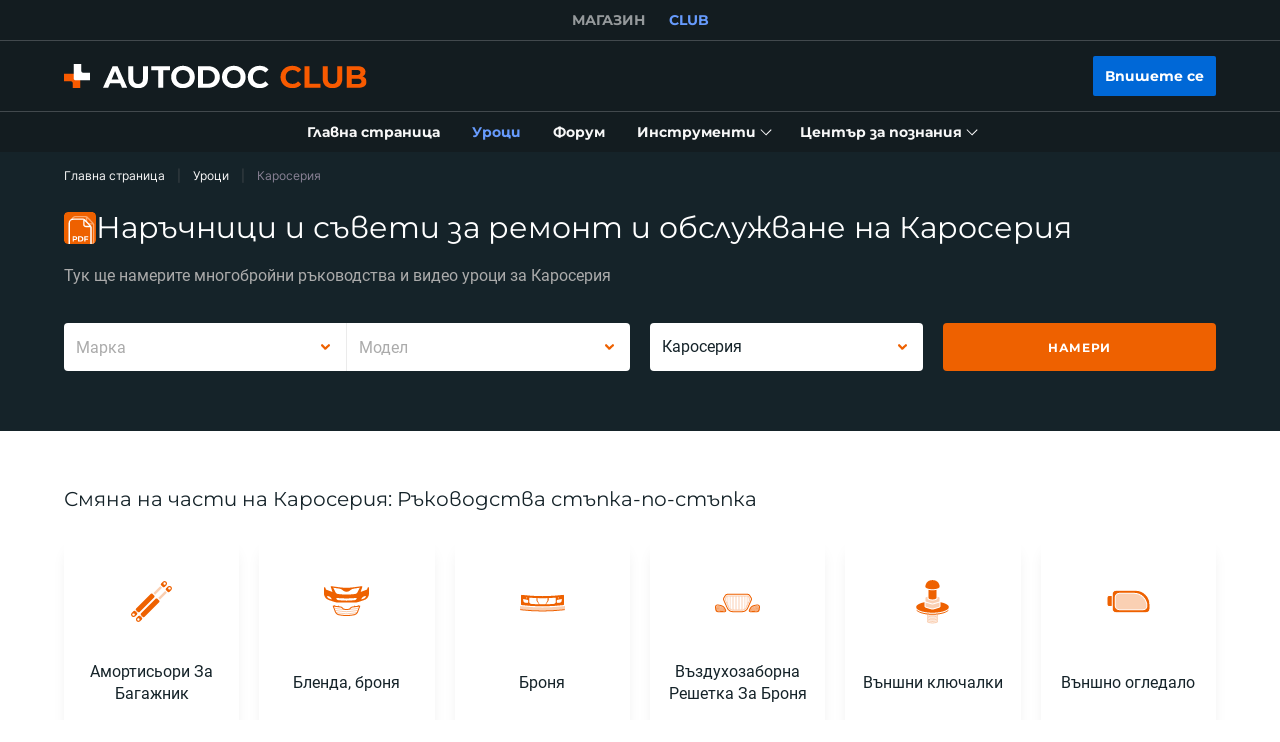

--- FILE ---
content_type: application/javascript; charset=UTF-8
request_url: https://club.autodoc.bg/_nuxt/26.c6dacfb.js
body_size: 1385
content:
(window.webpackJsonp=window.webpackJsonp||[]).push([[26,16],{346:function(t,e,o){"use strict";o.d(e,"a",function(){return n}),o.d(e,"b",function(){return r});var n={VideoInstruction:{componentName:"VideoInstruction",displayCondition:"showVideo",props:{items:"videoList",isList:"isDataVisibilityList",iterateItemToken:"iterateVideoItemToken",iterationStep:"iterationVideoStep",iterationIsLimited:"iterationVideoIsLimited",iterationIsLimitedOn:"iterationVideoIsLimitedOn",softError:"softError",adjacentManuals:"adjacentManuals",searchValue:"searchValue"},events:{loadMore:{name:"onClickLoadMore",params:{type:"video-instruction",callback:"callback"}},collapseItems:{name:"onClickCollapseItems",params:{type:"video-instruction",callback:"callback"}}}},VideoInstructionAdditional:{componentName:"VideoInstruction",displayCondition:"isVideoOptionsListAdditional",props:{items:"additionalVideoList",isList:"isDataVisibilityList",iterateItemToken:"iterateVideoItemToken",iterationStep:"iterationVideoStep",iterationIsLimited:"iterationVideoIsLimited",iterationIsLimitedOn:"iterationVideoIsLimitedOn",isAdditional:!0,softError:"softError",searchValue:"searchValue",headerConfig:"videoOptions.headerConfig"},events:{}},PdfInstruction:{componentName:"PdfInstruction",displayCondition:"isPdfOptionsListVisible",props:{items:"pdfOptionsList",isList:"isDataVisibilityList",imageTokenIterator:"pdfImageTokenIterator",iconTokenIterator:"pdfIconTokenIterator",pdfLoadAll:"pdfLoadAll",pdfLoadLimit:"pdfLoadLimit",pdfLoadLinks:"pdfLoadLinks",pdfLoadAllHidden:"pdfLoadAllHidden",pdfLoadAllHiddenLimit:"pdfLoadAllHiddenLimit",softError:"softError",adjacentManuals:"isAdjacentPdfManuals",isAdditional:"isPdfOptionsListAdditional",searchValue:"searchValue",formData:"formData",headerConfig:"pdfOptions.headerConfig"},events:{loadMore:{name:"onClickLoadMore",params:{type:"pdf-instruction",callback:"callback"}},collapseItems:{name:"onClickCollapseItems",params:{type:"pdf-instruction",callback:"callback"}}}},NoInstructionForm:{componentName:"NoInstructionForm",displayCondition:"showNoInstructionForm",props:{formData:"formData",isOnTop:"isNoInstructionFormOnTop",hasInitData:"hasInitData",isAdditional:"hasAdditionalPdf",onlyUniversalVideo:"hasOnlyUniversalVideo",universalVideo:"universalVideo",universalManual:"universalManual"},events:{}},SectionShopBanner:{componentName:"SectionShopBanner",displayCondition:"showShopBanner",props:{shopLink:"shopLink",hasManuals:"hasInitPdfManuals"},events:{}},UniversalInstructions:{componentName:"UniversalInstructions",displayCondition:!0,props:{videoManuals:"universalVideoManuals",pdfManuals:"universalPdfManuals",isList:"isDataVisibilityList"},events:{}},LifehacksList:{componentName:"LifehacksList",displayCondition:!0,props:{lifehacks:"lifehacks",isDataVisibilityList:!1,tokens:"tokens.lifehacks",iterateItemToken:!0,iterationStep:4,headerConfig:"videoOptions.headerConfig"},events:{}},SectionForum:{componentName:"SectionForum",displayCondition:!0,props:{hasInitData:"hasInitData",formData:"formData",link:"forumLink"},events:{}},SectionDisposalRulesBanner:{componentName:"SectionDisposalRulesBanner",displayCondition:!0,props:{categoryData:"disposalCategoryData"},events:{}}},r={VideoInstructionMultiply:{componentName:"VideoInstructionMultiply",displayCondition:"showVideo",props:{titleTag:"videoTitleTag",categoriesVideo:"categoriesVideo",isShowSimilarTag:"isShowSimilarTag",isDataVisibilityList:"isDataVisibilityList",searchValue:"searchValue"},events:{loadMore:{name:"onClickLoadMore"},collapseItems:{name:"onClickCollapseItems"}}},VideoInstruction:{componentName:"VideoInstruction",displayCondition:"showAdditionalVideo",props:{class:"listClassList",items:"additionalVideoList",isList:"isDataVisibilityList",titleTag:"videoTitleTag",iterateItemToken:!0,iterationStep:10,isAdditional:!0,isShowSimilarTag:"isShowSimilarTag",softError:"softError",searchValue:"searchValue"},events:{}},PdfInstructionMultiply:{componentName:"PdfInstructionMultiply",displayCondition:"showPdf",props:{titleTag:"pdfTitleTag",categoriesPdf:"categoriesPdf",isShowSimilarRag:"isShowSimilarTag","is-data-visibility-list":"isDataVisibilityList",searchValue:"searchValue",formData:"formData"},events:{loadMore:{name:"onClickLoadMore"},collapseItems:{name:"onClickCollapseItems"}}},PdfInstruction:{componentName:"PdfInstruction",displayCondition:"showAdditionalPdf",props:{class:"listClassList",items:"additionalPdfList",isList:"isDataVisibilityList",titleTag:"pdfTitleTag",imageTokenIterator:{step:10},isAdditional:!0,isShowSimilarTag:"isShowSimilarTag",softError:"softError",searchValue:"searchValue",formData:"formData"},events:{}},NoInstructionForm:{componentName:"NoInstructionForm",displayCondition:"showNoInstructionForm",props:{formData:"formData",isOnTop:"isNoInstructionFormOnTop",hasInitData:"hasInitData",isAdditional:"hasAdditionalPdf"},events:{}}}},347:function(t,e,o){"use strict";o(6),o(5),o(7),o(8);var n=o(58),r=o(15),l=o(3),d=(o(4),o(160),o(20),o(18),o(16),o(53),o(21),["callback"]);function c(t,e){var o=Object.keys(t);if(Object.getOwnPropertySymbols){var n=Object.getOwnPropertySymbols(t);e&&(n=n.filter(function(e){return Object.getOwnPropertyDescriptor(t,e).enumerable})),o.push.apply(o,n)}return o}function m(t){for(var e=1;e<arguments.length;e++){var o=null!=arguments[e]?arguments[e]:{};e%2?c(Object(o),!0).forEach(function(e){Object(l.a)(t,e,o[e])}):Object.getOwnPropertyDescriptors?Object.defineProperties(t,Object.getOwnPropertyDescriptors(o)):c(Object(o)).forEach(function(e){Object.defineProperty(t,e,Object.getOwnPropertyDescriptor(o,e))})}return t}e.a={data:function(){return{componentsConfig:{}}},computed:{componentsListData:function(){return console.warn('[MixinManualsComponentsList.js] Property "componentsListData" not implement!'),{}},componentsList:function(){var t=this;return Object.keys(this.componentsListData).reduce(function(e,component){var o=t.componentsConfig[component],n=o.componentName,r=o.displayCondition,l=o.props,d=o.events,c={};return"VideoInstruction"===n&&(c=m({},t.videoOptions)),"PdfInstruction"===n&&(c=m({},t.pdfOptions)),e[component]=m(m({},t.componentsConfig[component]),{},{displayCondition:t.getManualsDisplayCondition(r),props:m(m({},c),t.getManualsProps(l)),events:t.getManualsEvents(d)}),e},{})}},methods:{getManualsDisplayCondition:function(t){return"boolean"==typeof t?Boolean(t):this[t]},getManualsProps:function(t){for(var e={},o=0,l=Object.entries(t);o<l.length;o++){var d=Object(r.a)(l[o],2),c=d[0],m=d[1];switch(Object(n.a)(m)){case"boolean":e[c]=Boolean(m);break;case"number":e[c]=Number(m);break;case"object":e[c]=this[m];break;default:if(m.includes(".")){var f=m.split(".");e[c]=this[f[0]][f[1]]}else e[c]=this[m]}}return e},getManualsEvents:function(t){for(var e=this,o={},c=function(){var t=Object(r.a)(h[f],2),c=t[0],L=t[1],I=L.name,y=L.params;if(y&&"object"===Object(n.a)(y)){var v=y.callback,V=function(t,e){if(null==t)return{};var o,n,i=function(t,e){if(null==t)return{};var o={};for(var n in t)if({}.hasOwnProperty.call(t,n)){if(-1!==e.indexOf(n))continue;o[n]=t[n]}return o}(t,e);if(Object.getOwnPropertySymbols){var r=Object.getOwnPropertySymbols(t);for(n=0;n<r.length;n++)o=r[n],-1===e.indexOf(o)&&{}.propertyIsEnumerable.call(t,o)&&(i[o]=t[o])}return i}(y,d);o[c]="string"==typeof v?function(t){var o=m(m({},V),{},Object(l.a)({},v,t));e[I](o)}:e[I].bind(e,y)}else o[c]=y?e[I].bind(e,y):e[I].bind(e)},f=0,h=Object.entries(t);f<h.length;f++)c();return o}}}}}]);

--- FILE ---
content_type: image/svg+xml
request_url: https://cdn.club.autodoc.de/categories/11798.svg
body_size: 1607
content:
<svg width="48" height="48" viewBox="0 0 48 48" fill="none" xmlns="http://www.w3.org/2000/svg">
<rect width="48" height="48" fill="white"/>
<path fill-rule="evenodd" clip-rule="evenodd" d="M21.0405 9.4737C21.7605 8.86887 21.3238 7.71738 20.3853 7.77609C17.1453 7.97876 13.9181 8.45417 10.7385 9.20233C10.0545 9.36327 9.53201 9.91607 9.40989 10.6081L8.91736 13.3991C8.64625 14.9354 8.43453 16.4794 8.2822 18.0279C8.19624 18.9018 9.20712 19.4151 9.87943 18.8502L21.0405 9.4737ZM8.52158 27.8503C8.27699 28.0558 8.14475 28.3658 8.16928 28.6843C8.17877 28.8075 8.18863 28.9307 8.19887 29.0538C8.26494 29.8485 9.19682 30.2221 9.8074 29.7092L33.2206 10.0396C33.8658 9.49745 33.5908 8.45669 32.7577 8.32922C32.6202 8.30819 32.4827 8.28765 32.3451 8.26761C32.0653 8.22687 31.782 8.30906 31.5655 8.4909L8.52158 27.8503ZM36.8084 9.0975C36.5007 9.02771 36.1787 9.11055 35.9404 9.3174L9.07214 32.6464C8.814 32.8706 8.68765 33.2111 8.74117 33.5488C8.79681 33.8999 8.85554 34.2506 8.91736 34.6009L9.34636 37.0319C9.49244 37.8597 10.1406 38.5078 10.9684 38.6539L13.3994 39.0829C16.9729 39.7135 20.5887 40.0228 24.2037 40.0107C24.4359 40.01 24.66 39.9268 24.8377 39.7775L39.5994 27.3761C39.812 27.1975 39.9412 26.9386 39.9533 26.6612C40.1468 22.2299 39.8567 17.7827 39.0832 13.3991L38.5906 10.6081C38.4685 9.91607 37.9461 9.36327 37.2621 9.20233C37.1109 9.16677 36.9597 9.13183 36.8084 9.0975ZM39.0832 34.6009C39.1597 34.1673 38.6557 33.8818 38.3186 34.165L34.0118 37.7832C33.4206 38.2798 33.8408 39.2171 34.6012 39.0829V39.0829L37.0322 38.6539C37.86 38.5078 38.5081 37.8597 38.6542 37.0319L39.0832 34.6009V34.6009Z" fill="#EE6100" fill-opacity="0.3"/>
<path d="M37.3795 40.6235L34.9485 41.0525C27.7055 42.3306 20.2945 42.3306 13.0515 41.0525L10.6205 40.6235C8.96492 40.3313 7.6687 39.0351 7.37653 37.3795L6.94754 34.9485C5.66936 27.7055 5.66935 20.2945 6.94754 13.0515L7.44007 10.2605C7.70111 8.78125 8.81795 7.59956 10.2801 7.25552C19.3035 5.13237 28.6965 5.13237 37.7199 7.25552C39.182 7.59956 40.2989 8.78125 40.5599 10.2605L41.0525 13.0515C42.3306 20.2945 42.3306 27.7055 41.0525 34.9485L40.6235 37.3795C40.3313 39.0351 39.0351 40.3313 37.3795 40.6235Z" stroke="#EE6100" stroke-width="2"/>
</svg>


--- FILE ---
content_type: image/svg+xml
request_url: https://cdn.club.autodoc.de/categories/11754.svg
body_size: 1514
content:
<svg width="48" height="48" viewBox="0 0 48 48" fill="none" xmlns="http://www.w3.org/2000/svg">
<rect width="48" height="48" fill="white"/>
<path d="M38.5874 10.2289C35.0115 12.4592 28.0838 12.9005 24.25 12.7923C20.4162 12.9005 13.4885 12.4592 9.91258 10.2289C9.119 9.73392 7.60896 10.0668 7.43462 10.9857C6.77182 14.4791 6 19.7194 6 24.2844C6 29.8165 7.1335 32.0898 7.83283 32.672C7.93658 32.7584 8.05348 32.8264 8.15963 32.9098L14.728 38.0707C14.9042 38.2091 15.1218 38.2844 15.3459 38.2844H24H24.5H33.1541C33.3782 38.2844 33.5958 38.2091 33.772 38.0707L40.3404 32.9098C40.4465 32.8264 40.5634 32.7584 40.6672 32.672C41.3665 32.0898 42.5 29.8165 42.5 24.2844C42.5 19.7194 41.7282 14.4791 41.0654 10.9857C40.891 10.0668 39.381 9.73392 38.5874 10.2289Z" fill="#EE6100"/>
<path d="M24 12.7844C27.7754 12.9192 34.9323 12.5086 38.5874 10.2289C39.381 9.73392 40.891 10.0668 41.0654 10.9857C41.7282 14.4791 42.5 19.7194 42.5 24.2844C42.5 29.8165 41.3665 32.0898 40.6672 32.672C40.5634 32.7584 40.4465 32.8264 40.3404 32.9098L33.772 38.0707C33.5958 38.2091 33.3782 38.2844 33.1541 38.2844H24M24.5 12.7844C20.7246 12.9192 13.5677 12.5086 9.91258 10.2289C9.119 9.73392 7.60896 10.0668 7.43462 10.9857C6.77182 14.4791 6 19.7194 6 24.2844C6 29.8165 7.1335 32.0898 7.83283 32.672C7.93658 32.7584 8.05348 32.8264 8.15963 32.9098L14.728 38.0707C14.9042 38.2091 15.1218 38.2844 15.3459 38.2844H24.5" stroke="white"/>
<path d="M39.5 10.2844L34.5 37.2844" stroke="white"/>
<path d="M9 10.2844L14 37.2844" stroke="white"/>
<path d="M18.0653 20.4497L18.6422 22.9497C18.8517 23.8572 19.6597 24.5 20.591 24.5H27.409C28.3403 24.5 29.1483 23.8572 29.3578 22.9497L29.9347 20.4497C30.2239 19.1965 29.2721 18 27.9859 18H20.0141C18.7279 18 17.7761 19.1965 18.0653 20.4497Z" fill="#EE6100" stroke="white"/>
<path d="M20.2704 21.2169L20.826 23.7169C20.9277 24.1745 21.3335 24.5 21.8022 24.5H26.3244C26.8054 24.5 27.2182 24.1575 27.3071 23.6848L27.7772 21.1848C27.893 20.5692 27.4208 20 26.7944 20H21.2466C20.6069 20 20.1316 20.5924 20.2704 21.2169Z" fill="#FAD0B3" stroke="white"/>
</svg>


--- FILE ---
content_type: image/svg+xml
request_url: https://cdn.club.autodoc.de/categories/10787.svg
body_size: 6605
content:
<svg width="48" height="48" viewBox="0 0 48 48" fill="none" xmlns="http://www.w3.org/2000/svg">
<path d="M24 36.0001C28.4984 36.0001 32.6134 35.3749 35.6388 34.3349C37.1466 33.8166 38.4385 33.1767 39.3733 32.417C39.584 32.2457 39.783 32.0628 39.9647 31.8684C39.4135 34.7343 32.4765 37.0001 24 37.0001C15.5234 37.0001 8.58648 34.7343 8.03528 31.8684C8.21696 32.0628 8.41594 32.2457 8.62663 32.417C9.56147 33.1767 10.8533 33.8166 12.3612 34.3349C15.3866 35.3749 19.5015 36.0001 24 36.0001Z" fill="#EE6100"/>
<path opacity="0.3" fill-rule="evenodd" clip-rule="evenodd" d="M19.1037 36.9917C18.9898 36.9109 18.8759 36.814 18.7783 36.7005C20.4066 36.8936 22.1538 36.999 23.9723 37L24 37L24.0281 37C25.8464 36.9989 27.5936 36.8936 29.2217 36.7004C29.1241 36.814 29.0103 36.9109 28.8963 36.9917C28.8819 37.002 28.8673 37.0121 28.8524 37.0221C28.8991 37.0077 28.9486 37 29 37C29.2761 37 29.5 37.2239 29.5 37.5C29.5 37.9495 29.1985 38.2774 28.8963 38.4917C28.8819 38.5019 28.8672 38.5121 28.8523 38.5222C28.899 38.5078 28.9486 38.5 29 38.5C29.2761 38.5 29.5 38.7239 29.5 39C29.5 39.4495 29.1985 39.7774 28.8963 39.9917C28.8819 40.0019 28.8672 40.0121 28.8523 40.0222C28.899 40.0078 28.9486 40 29 40C29.2761 40 29.5 40.2239 29.5 40.5C29.5 40.9495 29.1985 41.2774 28.8963 41.4917C28.8819 41.5019 28.8672 41.5121 28.8523 41.5222C28.899 41.5078 28.9486 41.5 29 41.5C29.2761 41.5 29.5 41.7239 29.5 42C29.5 42.4495 29.1985 42.7774 28.8963 42.9917C28.8819 43.0019 28.8672 43.0121 28.8523 43.0222C28.899 43.0078 28.9486 43 29 43C29.2761 43 29.5 43.2239 29.5 43.5C29.5 43.9495 29.1985 44.2774 28.8963 44.4917C28.5812 44.7152 28.1576 44.8961 27.6792 45.0396C26.716 45.3285 25.4154 45.5 24 45.5C22.5846 45.5 21.284 45.3285 20.3208 45.0396C19.8424 44.8961 19.4188 44.7152 19.1037 44.4917C18.8015 44.2774 18.5 43.9495 18.5 43.5C18.5 43.2239 18.7239 43 19 43C19.0514 43 19.101 43.0078 19.1477 43.0222C19.1328 43.0121 19.1181 43.0019 19.1037 42.9917C18.8015 42.7774 18.5 42.4495 18.5 42C18.5 41.7239 18.7239 41.5 19 41.5C19.0514 41.5 19.101 41.5078 19.1477 41.5222C19.1328 41.5121 19.1181 41.5019 19.1037 41.4917C18.8015 41.2774 18.5 40.9495 18.5 40.5C18.5 40.2239 18.7239 40 19 40C19.0514 40 19.101 40.0078 19.1477 40.0222C19.1328 40.0121 19.1181 40.0019 19.1037 39.9917C18.8015 39.7774 18.5 39.4495 18.5 39C18.5 38.7239 18.7239 38.5 19 38.5C19.0514 38.5 19.101 38.5078 19.1477 38.5222C19.1328 38.5121 19.1181 38.5019 19.1037 38.4917C18.8015 38.2774 18.5 37.9495 18.5 37.5C18.5 37.2239 18.7239 37 19 37C19.0514 37 19.1009 37.0077 19.1476 37.0221C19.1327 37.0121 19.1181 37.002 19.1037 36.9917ZM19.3573 37.1502C19.444 37.2388 19.498 37.3594 19.4999 37.4927C19.504 37.5047 19.5313 37.569 19.6822 37.676C19.8731 37.8114 20.1817 37.9538 20.6081 38.0817C21.4546 38.3357 22.6539 38.5 24 38.5C25.3461 38.5 26.5454 38.3357 27.3919 38.0817C27.8183 37.9538 28.1269 37.8114 28.3178 37.676C28.4687 37.569 28.496 37.5047 28.5001 37.4927C28.502 37.3595 28.556 37.2388 28.6427 37.1502C28.3677 37.3026 28.039 37.4317 27.6792 37.5396C26.716 37.8286 25.4154 38 24 38C22.5847 38 21.284 37.8286 20.3208 37.5396C19.961 37.4317 19.6322 37.3026 19.3573 37.1502ZM19.4999 38.9927C19.498 38.8594 19.444 38.7387 19.3572 38.6502C19.6322 38.8026 19.961 38.9316 20.3208 39.0396C21.284 39.3285 22.5846 39.5 24 39.5C25.4154 39.5 26.716 39.3285 27.6792 39.0396C28.039 38.9316 28.3678 38.8026 28.6428 38.6502C28.556 38.7387 28.502 38.8594 28.5001 38.9927C28.496 39.0047 28.4687 39.069 28.3178 39.176C28.1269 39.3114 27.8183 39.4538 27.3919 39.5817C26.5454 39.8357 25.3461 40 24 40C22.6539 40 21.4546 39.8357 20.6081 39.5817C20.1817 39.4538 19.8731 39.3114 19.6822 39.176C19.5313 39.069 19.504 39.0047 19.4999 38.9927ZM19.3572 40.1502C19.444 40.2387 19.498 40.3594 19.4999 40.4927C19.504 40.5047 19.5313 40.569 19.6822 40.676C19.8731 40.8114 20.1817 40.9538 20.6081 41.0817C21.4546 41.3357 22.6539 41.5 24 41.5C25.3461 41.5 26.5454 41.3357 27.3919 41.0817C27.8183 40.9538 28.1269 40.8114 28.3178 40.676C28.4687 40.569 28.496 40.5047 28.5001 40.4927C28.502 40.3594 28.556 40.2387 28.6428 40.1502C28.3678 40.3026 28.039 40.4316 27.6792 40.5396C26.716 40.8285 25.4154 41 24 41C22.5846 41 21.284 40.8285 20.3208 40.5396C19.961 40.4316 19.6322 40.3026 19.3572 40.1502ZM19.4999 41.9927C19.498 41.8594 19.444 41.7387 19.3572 41.6502C19.6322 41.8026 19.961 41.9316 20.3208 42.0396C21.284 42.3285 22.5846 42.5 24 42.5C25.4154 42.5 26.716 42.3285 27.6792 42.0396C28.039 41.9316 28.3678 41.8026 28.6428 41.6502C28.556 41.7387 28.502 41.8594 28.5001 41.9927C28.496 42.0047 28.4687 42.069 28.3178 42.176C28.1269 42.3114 27.8183 42.4538 27.3919 42.5817C26.5454 42.8357 25.3461 43 24 43C22.6539 43 21.4546 42.8357 20.6081 42.5817C20.1817 42.4538 19.8731 42.3114 19.6822 42.176C19.5313 42.069 19.504 42.0047 19.4999 41.9927ZM19.3572 43.1502C19.444 43.2387 19.498 43.3594 19.4999 43.4927C19.504 43.5047 19.5313 43.569 19.6822 43.676C19.8731 43.8114 20.1817 43.9538 20.6081 44.0817C21.4546 44.3357 22.6539 44.5 24 44.5C25.3461 44.5 26.5454 44.3357 27.3919 44.0817C27.8183 43.9538 28.1269 43.8114 28.3178 43.676C28.4687 43.569 28.496 43.5047 28.5001 43.4927C28.502 43.3594 28.556 43.2387 28.6428 43.1502C28.3678 43.3026 28.039 43.4316 27.6792 43.5396C26.716 43.8285 25.4154 44 24 44C22.5846 44 21.284 43.8285 20.3208 43.5396C19.961 43.4316 19.6322 43.3026 19.3572 43.1502Z" fill="#EE6100"/>
<path d="M16.0718 24.7217C11.2498 25.6691 8 27.4541 8 29.5001C8 32.5376 15.1634 35.0001 24 35.0001C32.8366 35.0001 40 32.5376 40 29.5001C40 27.4541 36.7502 25.6691 31.9282 24.7217V28.2479C31.9282 29.1388 31.3389 29.9224 30.4829 30.1695L24.5547 31.8808C24.1923 31.9854 23.8077 31.9854 23.4453 31.8808L17.5171 30.1695C16.6611 29.9224 16.0718 29.1388 16.0718 28.2479L16.0718 24.7217Z" fill="#EE6100"/>
<g opacity="0.3">
<path d="M17.0718 24.9801L17.0718 28.2478C17.0718 28.6933 17.3664 29.085 17.7944 29.2086L23.7226 30.9199C23.9038 30.9722 24.0961 30.9722 24.2773 30.9199L30.2055 29.2086C30.6335 29.085 30.9282 28.6933 30.9282 28.2478V24.9801C30.7902 25.0597 30.6411 25.1237 30.4829 25.1694L24.5547 26.8807C24.1923 26.9853 23.8077 26.9853 23.4453 26.8807L17.5171 25.1694C17.3589 25.1237 17.2097 25.0597 17.0718 24.9801Z" fill="#EE6100"/>
<path d="M24 23C25.1927 23 26.3171 22.8204 27.1796 22.497C27.6071 22.3366 28.0225 22.1216 28.3491 21.8321C28.6744 21.5436 29 21.0958 29 20.5C29 19.9845 28.7563 19.5798 28.4799 19.2932L30.2055 19.7914C30.6335 19.9149 30.9282 20.3067 30.9282 20.7521V23.2478C30.9282 23.6933 30.6335 24.085 30.2055 24.2086L24.2773 25.9199C24.0961 25.9722 23.9038 25.9722 23.7226 25.9199L17.7944 24.2086C17.3664 24.085 17.0718 23.6933 17.0718 23.2478V20.7521C17.0718 20.3067 17.3664 19.9149 17.7944 19.7914L19.5201 19.2932C19.2437 19.5798 19 19.9845 19 20.5C19 21.0958 19.3256 21.5436 19.6509 21.8321C19.9775 22.1216 20.3929 22.3366 20.8204 22.497C21.6829 22.8204 22.8073 23 24 23Z" fill="#EE6100"/>
</g>
<path d="M31 9.5C31 10.8807 27.866 12 24 12C20.134 12 17 10.8807 17 9.5C17 8.11929 18 3 24 3C30 3 31 8.11929 31 9.5Z" fill="#EE6100"/>
<path d="M20 20.5001V12.5801C21.1777 12.8501 22.5507 13.0001 24 13.0001C25.4493 13.0001 26.8223 12.8501 28 12.5801V20.5001C28 21.3285 26.2091 22.0001 24 22.0001C21.7909 22.0001 20 21.3285 20 20.5001Z" fill="#EE6100"/>
</svg>


--- FILE ---
content_type: image/svg+xml
request_url: https://cdn.club.autodoc.de/categories/10666.svg
body_size: 52
content:
<svg width="48" height="48" viewBox="0 0 48 48" fill="none" xmlns="http://www.w3.org/2000/svg">
<rect width="48" height="48" fill="white"/>
<rect x="3" y="18" width="6" height="11" rx="2" fill="#EE6100" stroke="white"/>
<path d="M8 17C8 14.7909 9.79086 13 12 13H31C38.732 13 45 19.268 45 27V31C45 33.2091 43.2091 35 41 35H12C9.79086 35 8 33.2091 8 31V17Z" fill="#EE6100" stroke="white"/>
<path d="M11 20C11 17.7909 12.7909 16 15 16H29.5556C36.4284 16 42 21.5716 42 28.4444C42 30.4081 40.4081 32 38.4444 32H15C12.7909 32 11 30.2091 11 28V20Z" fill="#FAD0B3" stroke="white"/>
</svg>


--- FILE ---
content_type: image/svg+xml
request_url: https://cdn.club.autodoc.de/categories/10265.svg
body_size: 367
content:
<?xml version="1.0" encoding="utf-8"?>
<!-- Generator: Adobe Illustrator 28.1.0, SVG Export Plug-In . SVG Version: 6.00 Build 0)  -->
<svg version="1.1" id="Layer_1" xmlns="http://www.w3.org/2000/svg" xmlns:xlink="http://www.w3.org/1999/xlink" x="0px" y="0px"
	 viewBox="0 0 96 96" style="enable-background:new 0 0 96 96;" xml:space="preserve">
<style type="text/css">
	.st0{fill:#EE6100;}
</style>
<g>
	<path class="st0" d="M25.2,34.8L26,34h12c0-5.6,4.4-10,10-10s10,4.4,10,10h10l0.8,0.8c4.8,4.8,8,10.6,9.2,17.2h10
		c0-10.6-4.2-20.8-11.8-28.2C68.8,16.2,58.6,12,48,12s-20.8,4.2-28.2,11.8C12.2,31.2,8,41.4,8,52h8C17.4,45.4,20.6,39.4,25.2,34.8z"
		/>
	<path class="st0" d="M48,44c-10.6,0-20.8,4.2-28.2,11.8C12.2,63.2,8,73.4,8,84h8c1.4-6.6,4.6-12.6,9.2-17.2L26,66h12
		c0-5.6,4.4-10,10-10s10,4.4,10,10h10l0.8,0.8c4.8,4.8,8,10.6,9.2,17.2h10c0-10.6-4.2-20.8-11.8-28.2C68.8,48.2,58.6,44,48,44z"/>
</g>
</svg>


--- FILE ---
content_type: image/svg+xml
request_url: https://cdn.club.autodoc.de/categories/10291.svg
body_size: 2067
content:
<svg width="49" height="49" viewBox="0 0 49 49" fill="none" xmlns="http://www.w3.org/2000/svg">
<g clip-path="url(#clip0)">
<path fill-rule="evenodd" clip-rule="evenodd" d="M0.115209 15.5402C-0.402561 13.7758 0.889815 12 2.69171 12H46.1504C47.9523 12 49.2447 13.7758 48.7269 15.5402L47.5164 19.6652C47.1751 20.8284 46.1278 21.625 44.9399 21.625H41.9057L41.4462 21.8599C40.0792 22.5586 39.2157 23.987 39.2157 25.5494V30.5625C39.2157 30.9422 39.5168 31.25 39.8882 31.25C40.2596 31.25 40.5607 31.5578 40.5607 31.9375V33.3983C40.5607 34.5156 39.723 35.4464 38.6339 35.5392L24.4211 36.75L10.2082 35.5392C9.11912 35.4464 8.28138 34.5156 8.28138 33.3983V31.9375C8.28138 31.5578 8.58246 31.25 8.95387 31.25C9.32527 31.25 9.62635 30.9422 9.62635 30.5625V25.5494C9.62635 23.987 8.76287 22.5586 7.39591 21.8599L6.93641 21.625H3.90218C2.71428 21.625 1.66703 20.8284 1.32568 19.6652L0.115209 15.5402ZM9.62635 16.125C9.62635 15.3656 9.02418 14.75 8.28137 14.75H4.49939C3.59845 14.75 2.95226 15.6379 3.21114 16.5201L3.61463 17.8951C3.78531 18.4767 4.30893 18.875 4.90289 18.875H8.28137C9.02418 18.875 9.62635 18.2594 9.62635 17.5V16.125ZM12.3163 14.75V31.3943C12.3163 32.0949 12.8316 32.6835 13.5127 32.7609L24.4211 34L35.3294 32.7609C36.0105 32.6835 36.5258 32.0949 36.5258 31.3943V14.75H12.3163ZM44.3427 14.75H40.5607C39.8179 14.75 39.2158 15.3656 39.2158 16.125V17.5C39.2158 18.2594 39.8179 18.875 40.5607 18.875H43.9392C44.5332 18.875 45.0568 18.4767 45.2275 17.8951L45.631 16.5201C45.8898 15.6379 45.2437 14.75 44.3427 14.75Z" fill="#EE6100"/>
<path opacity="0.3" fill-rule="evenodd" clip-rule="evenodd" d="M35.1809 16.125H13.6614V21.625H21.8386C22.5381 21.625 23.1209 22.1732 23.179 22.8858L23.6928 29.1899C23.7244 29.5771 24.041 29.875 24.4212 29.875C24.8013 29.875 25.1179 29.5771 25.1495 29.1899L25.6634 22.8858C25.7214 22.1732 26.3042 21.625 27.0037 21.625H35.1809V16.125ZM33.836 18.875C33.836 18.1156 33.2338 17.5 32.491 17.5H29.801C29.0582 17.5 28.4561 18.1156 28.4561 18.875C28.4561 19.6344 29.0582 20.25 29.801 20.25H32.491C33.2338 20.25 33.836 19.6344 33.836 18.875ZM27.1111 18.875C27.1111 18.1156 26.5089 17.5 25.7661 17.5H23.0762C22.3334 17.5 21.7312 18.1156 21.7312 18.875C21.7312 19.6344 22.3334 20.25 23.0762 20.25H25.7661C26.5089 20.25 27.1111 19.6344 27.1111 18.875ZM20.3862 18.875C20.3862 18.1156 19.7841 17.5 19.0413 17.5H16.3513C15.6085 17.5 15.0063 18.1156 15.0063 18.875C15.0063 19.6344 15.6085 20.25 16.3513 20.25H19.0413C19.7841 20.25 20.3862 19.6344 20.3862 18.875Z" fill="#EE6100"/>
</g>
<defs>
<clipPath id="clip0">
<rect width="49" height="49" fill="white"/>
</clipPath>
</defs>
</svg>


--- FILE ---
content_type: image/svg+xml
request_url: https://cdn.club.autodoc.de/categories/15010.svg
body_size: 2243
content:
<svg width="48" height="48" viewBox="0 0 48 48" fill="none" xmlns="http://www.w3.org/2000/svg">
<rect width="48" height="48" fill="white"/>
<path d="M15.3847 18.5231C19.1576 16.5859 28.5717 13.4256 37.4633 12.973C39.9847 12.8446 42.3162 14.2041 43.0936 16.4323L44.0378 16.1029L43.0936 16.4323C43.596 17.8723 43.8697 19.3908 43.8828 21.1652C43.8996 23.4536 42.3895 25.5238 40.1928 26.6925C33.2575 30.3825 25.6089 34.1351 20.8884 35.9461C18.9916 36.6738 16.9043 36.107 15.2709 34.622C13.8724 33.3507 13.1616 31.4902 13.3561 29.6102L14.3225 20.2686C14.4065 19.4558 14.8001 18.8233 15.3847 18.5231Z" stroke="#EE6100" stroke-width="2"/>
<path d="M7.88752 20.6083L7.54232 21.4521C6.87896 23.0736 5.5574 24.3366 3.90747 24.9259C1.82148 25.6709 1.17737 28.3064 2.68459 29.9296L5.66896 33.1435C5.87794 33.3686 6.17874 33.4851 6.4848 33.4596L8.77559 33.2687C10.832 33.0973 12.8672 33.7884 14.3941 35.1765C14.4302 35.2093 14.4665 35.2418 14.5031 35.2739C12.9323 33.7916 12.1386 31.6604 12.3613 29.5074L13.0261 23.0808C13.3293 20.1502 14.8645 17.5336 17.5995 16.4382C22.3023 14.5546 30.027 12.3502 37.4123 11.9743C39.3751 11.8744 41.2985 12.5636 42.6253 13.8746C41.3 12.5592 39.379 11.8374 37.4151 11.7817C31.069 11.6017 24.4666 11.8746 19.1845 12.2467C14.1219 12.6034 9.80912 15.911 7.88752 20.6083Z" fill="#EE6100"/>
<path opacity="0.3" fill-rule="evenodd" clip-rule="evenodd" d="M37.4124 11.9742C32.8693 12.2055 28.1977 13.1287 24.1802 14.2435C17.0919 16.2103 13.2121 22.6761 12.706 30.0148C12.5752 31.9113 13.2885 33.7884 14.6327 35.1326C16.4308 36.9307 18.9674 37.7593 21.3398 36.8439C26.1273 34.9966 33.7665 31.2444 40.6625 27.5753C43.095 26.2811 44.903 23.9132 44.8828 21.1579C44.869 19.278 44.5778 17.6503 44.0378 16.1029C43.0878 13.3802 40.2924 11.8277 37.4124 11.9742ZM16.155 31.788L13.7028 28.667C12.8627 27.5979 13.3165 26.0183 14.6051 25.5846C29.3335 20.6272 37.2935 21.7391 39.5001 23C38.4099 25.1804 26.782 30.0022 19.5393 32.7408C18.3248 33.2001 16.9572 32.8091 16.155 31.788ZM37.6382 20.8006C36.0613 20.4939 34.0576 20.3549 31.6587 20.4624C28.5438 20.6021 24.6366 21.1625 19.8935 22.4072C19.4434 22.5253 19 22.1878 19 21.7223C19 21.4048 19.2124 21.126 19.5192 21.044C24.4314 19.7297 28.4622 19.1433 31.6587 19C34.256 18.8835 36.6181 19.0982 38.285 19.8044C39.1722 20.1803 38.584 20.9846 37.6382 20.8006Z" fill="#EE6100"/>
<path d="M17.9714 17.3665C22.6008 15.5123 30.2154 13.3419 37.4633 12.973C39.9847 12.8446 42.3162 14.2041 43.0936 16.4323L44.0378 16.1029L43.0936 16.4323C43.596 17.8723 43.8697 19.3908 43.8828 21.1652C43.8996 23.4536 42.3895 25.5238 40.1928 26.6925C33.2575 30.3825 25.6089 34.1351 20.8884 35.9461C18.9916 36.6738 16.9043 36.107 15.2709 34.622C13.8724 33.3507 13.1616 31.4902 13.3561 29.6102L14.0209 23.1837C14.2965 20.5194 15.6678 18.2891 17.9714 17.3665Z" stroke="#EE6100" stroke-width="2"/>
</svg>


--- FILE ---
content_type: image/svg+xml
request_url: https://cdn.club.autodoc.de/categories/10791.svg
body_size: 1007
content:
<svg width="44" height="44" viewBox="0 0 44 44" fill="none" xmlns="http://www.w3.org/2000/svg">
<path d="M14.4383 36.3584L15.2244 35.6689C15.8635 35.1083 16.4987 34.5435 17.1299 33.9744C17.3806 33.7483 17.4919 33.4107 17.4753 33.0736C17.406 31.675 17.9275 30.2975 18.9337 29.2913L33.8974 14.3277C34.6221 13.6029 35.5545 13.174 36.5256 13.0683C36.8252 13.0357 37.1114 12.9067 37.3007 12.6723C37.733 12.1368 38.1624 11.5989 38.5888 11.0585L42.8101 5.70929C43.4382 4.91328 43.3713 3.77313 42.6543 3.05612L40.5975 0.999372C39.87 0.27186 38.7092 0.214995 37.9141 0.867913L31.3105 6.2904C31.0682 6.48935 30.9471 6.7954 30.938 7.10877C30.9063 8.20314 30.4657 9.27405 29.6547 10.085L14.6911 25.0487C13.6812 26.0586 12.2972 26.5802 10.8932 26.5063C10.5508 26.4883 10.2077 26.6024 9.98062 26.8593C9.82444 27.036 9.6686 27.213 9.51309 27.3903L7.62399 29.5441L14.4383 36.3584Z" fill="#EE6100"/>
<path d="M8.20258 37.901C8.78836 37.3152 8.78836 36.3655 8.20258 35.7797C7.61679 35.1939 6.66704 35.1939 6.08126 35.7797C5.49547 36.3655 5.49547 37.3152 6.08126 37.901C6.66704 38.4868 7.61679 38.4868 8.20258 37.901Z" fill="#EE6100"/>
<path fill-rule="evenodd" clip-rule="evenodd" d="M6.96318 30.2975L13.6849 37.0192L6.42909 43.3833C5.63681 44.0782 4.44126 44.0391 3.69608 43.2939L0.688514 40.2863C-0.0566646 39.5411 -0.095762 38.3456 0.599137 37.5533L6.96318 30.2975ZM8.90968 35.0726C9.88599 36.0489 9.88599 37.6318 8.90968 38.6081C7.93337 39.5844 6.35046 39.5844 5.37415 38.6081C4.39784 37.6318 4.39784 36.0489 5.37415 35.0726C6.35046 34.0963 7.93337 34.0963 8.90968 35.0726Z" fill="#EE6100"/>
</svg>


--- FILE ---
content_type: image/svg+xml
request_url: https://cdn.club.autodoc.de/categories/15008.svg
body_size: 6253
content:
<svg width="48" height="48" viewBox="0 0 48 48" fill="none" xmlns="http://www.w3.org/2000/svg">
<rect width="48" height="48" fill="white"/>
<path fill-rule="evenodd" clip-rule="evenodd" d="M11.4136 21.1003L13.0602 18.4695C13.243 18.1774 13.5633 18 13.9079 18H34.0925C34.4371 18 34.7574 18.1774 34.9402 18.4695L36.5868 21.1003C36.7636 21.3828 36.7881 21.7348 36.6521 22.039L33.0749 30.0407C32.9184 30.3906 32.7249 30.7163 32.5 31.014C32.3472 31.2163 32.1799 31.4057 32 31.5809C31.6991 31.8741 31.3629 32.1276 31 32.336C30.8384 32.4289 30.6714 32.5127 30.5 32.5871C30.1807 32.7257 29.8457 32.8315 29.5 32.9013C29.3356 32.9344 29.1688 32.9595 29 32.976C28.8383 32.9919 28.6749 33 28.5103 33H19.4901C19.3253 33 19.1618 32.9919 19 32.976C18.8312 32.9594 18.6644 32.9344 18.5 32.9012C18.1542 32.8314 17.8193 32.7256 17.5 32.587C17.3286 32.5126 17.1616 32.4287 17 32.3358C16.6371 32.1274 16.3009 31.8738 16 31.5805C15.8201 31.4053 15.6528 31.2158 15.5 31.0135C15.2753 30.7159 15.0819 30.3904 14.9255 30.0407L11.3483 22.039C11.2123 21.7348 11.2368 21.3828 11.4136 21.1003ZM13 23.1767C13 23.247 13.0148 23.3166 13.0435 23.3808L13.5836 24.5888C13.6795 24.8032 14 24.7348 14 24.5V19.0593C14 19.0265 13.9735 19 13.9407 19C13.9203 19 13.9013 19.0105 13.8904 19.0278L13.6094 19.4769C13.2112 20.1131 13 20.8485 13 21.5991V23.1767ZM12.2929 21.5802C12.3526 21.4848 12.5 21.5271 12.5 21.6397C12.5 21.7606 12.335 21.7958 12.2856 21.6854C12.2704 21.6513 12.2731 21.6119 12.2929 21.5802ZM15 19C14.7239 19 14.5 19.2239 14.5 19.5V26.532C14.5 26.6023 14.5148 26.6718 14.5435 26.736L15.1427 28.0762C15.2249 28.2602 15.5 28.2015 15.5 28V19.5C15.5 19.2239 15.2761 19 15 19ZM16.5 19C16.2239 19 16 19.2239 16 19.5V29.7808C16 29.8946 16.0282 30.0071 16.088 30.104C16.2206 30.3184 16.3719 30.5179 16.5395 30.7009C16.7114 30.8887 17 30.7546 17 30.5V19.5C17 19.2239 16.7761 19 16.5 19ZM18 19C17.7239 19 17.5 19.2239 17.5 19.5V31.1339C17.5 31.3417 17.6087 31.536 17.7969 31.624C18.1398 31.7843 18.5 31.5075 18.5 31.129V19.5C18.5 19.2239 18.2761 19 18 19ZM19.5 19C19.2239 19 19 19.2239 19 19.5V31.4786C19 31.7592 19.2095 32 19.4901 32C19.7717 32 20 31.7717 20 31.4901V19.5C20 19.2239 19.7761 19 19.5 19ZM21 19C20.7239 19 20.5 19.2239 20.5 19.5V31.5C20.5 31.7761 20.7239 32 21 32C21.2761 32 21.5 31.7761 21.5 31.5V19.5C21.5 19.2239 21.2761 19 21 19ZM22.5 19C22.2239 19 22 19.2239 22 19.5V31.5C22 31.7761 22.2239 32 22.5 32C22.7761 32 23 31.7761 23 31.5V19.5C23 19.2239 22.7761 19 22.5 19ZM24 19C23.7239 19 23.5 19.2239 23.5 19.5V31.5C23.5 31.7761 23.7239 32 24 32C24.2761 32 24.5 31.7761 24.5 31.5V19.5C24.5 19.2239 24.2761 19 24 19ZM25.5 19C25.2239 19 25 19.2239 25 19.5V31.5C25 31.7761 25.2239 32 25.5 32C25.7761 32 26 31.7761 26 31.5V19.5C26 19.2239 25.7761 19 25.5 19ZM27 19C26.7239 19 26.5 19.2239 26.5 19.5V31.5C26.5 31.7761 26.7239 32 27 32C27.2761 32 27.5 31.7761 27.5 31.5V19.5C27.5 19.2239 27.2761 19 27 19ZM28.5 19C28.2239 19 28 19.2239 28 19.5V31.4897C28 31.7716 28.2284 32 28.5103 32C28.7906 32 29 31.7594 29 31.479V19.5C29 19.2239 28.7761 19 28.5 19ZM30 19C29.7239 19 29.5 19.2239 29.5 19.5V31.1292C29.5 31.5077 29.8602 31.7844 30.2031 31.6242C30.3913 31.5362 30.5 31.3419 30.5 31.1341V19.5C30.5 19.2239 30.2761 19 30 19ZM31.5 19C31.2239 19 31 19.2239 31 19.5V30.5C31 30.7547 31.2888 30.8889 31.4608 30.701C31.6282 30.5182 31.7795 30.3188 31.9119 30.1047C31.9718 30.0078 32 29.8952 32 29.7814V19.5C32 19.2239 31.7761 19 31.5 19ZM33 19C32.7239 19 32.5 19.2239 32.5 19.5V28C32.5 28.2017 32.7753 28.2605 32.8577 28.0763L33.4565 26.7369C33.4852 26.6727 33.5 26.6032 33.5 26.5328V19.5C33.5 19.2239 33.2761 19 33 19ZM34.0595 19C34.0267 19 34 19.0267 34 19.0595V24.5C34 24.735 34.3208 24.8035 34.4167 24.5889L34.9565 23.3816C34.9852 23.3174 35 23.2479 35 23.1776V21.5985C35 20.8479 34.7888 20.1125 34.3906 19.4763L34.11 19.028C34.0991 19.0106 34.0801 19 34.0595 19ZM35.7074 21.5802C35.6476 21.4846 35.5 21.527 35.5 21.6397C35.5 21.7608 35.6653 21.7961 35.7147 21.6855C35.73 21.6514 35.7272 21.6119 35.7074 21.5802Z" fill="#EE6100" fill-opacity="0.3"/>
<path fill-rule="evenodd" clip-rule="evenodd" d="M13.9075 16.5C13.0461 16.5 12.2454 16.9435 11.7884 17.6737L10.1417 20.3045C9.69975 21.0107 9.63857 21.8907 9.97858 22.6512L13.5558 30.6528C14.6021 32.9932 16.9262 34.5 19.4898 34.5H28.5099C31.0735 34.5 33.3976 32.9932 34.4439 30.6528L38.0211 22.6512C38.3611 21.8907 38.2999 21.0107 37.858 20.3045L36.2113 17.6737C35.7543 16.9435 34.9536 16.5 34.0922 16.5H13.9075ZM12.636 18.2042C12.9102 17.7661 13.3907 17.5 13.9075 17.5H34.0922C34.609 17.5 35.0895 17.7661 35.3637 18.2042L37.0103 20.8351C37.2755 21.2588 37.3122 21.7868 37.1082 22.2431L33.531 30.2447C32.6457 32.225 30.6791 33.5 28.5099 33.5H19.4898C17.3206 33.5 15.354 32.225 14.4687 30.2447L10.8915 22.2431C10.6875 21.7868 10.7242 21.2588 10.9894 20.8351L12.636 18.2042ZM10.8187 30.5604L2.90447 29.3108C2.91609 29.1154 2.96579 28.9297 3.04619 28.7611L10.3367 29.9762C10.51 30.159 10.6711 30.3541 10.8187 30.5604ZM9.63447 29.3523L3.37689 28.3094C3.69826 28.0081 4.15131 27.8459 4.6363 27.9225L7.20332 28.3278C8.099 28.4693 8.92999 28.8267 9.63447 29.3523ZM2.94993 29.8241L11.1714 31.1223C11.2481 31.2626 11.319 31.4069 11.3839 31.5549L11.4284 31.6566L3.0295 30.3305L2.94993 29.8241ZM3.11107 30.8496L11.6664 32.2004L11.8986 32.7309L3.19064 31.3559L3.11107 30.8496ZM3.27221 31.875L11.9099 33.2389C11.8268 33.3912 11.6662 33.5 11.4706 33.5H10.5207L3.34125 32.3034C3.33644 32.2801 3.33217 32.2566 3.32844 32.2329L3.27221 31.875ZM3.57348 32.849L7.47931 33.5H4.81026C4.30209 33.5 3.84595 33.2455 3.57348 32.849ZM4.79227 26.9347C3.11638 26.6701 1.66926 28.1161 1.93264 29.7922L2.34057 32.3881C2.53164 33.604 3.57938 34.5 4.81026 34.5H11.4706C12.5525 34.5 13.2786 33.3895 12.8447 32.3985L12.2999 31.1539C11.411 29.1234 9.54872 27.6858 7.35929 27.3401L4.79227 26.9347ZM43.3637 27.9225C43.8487 27.8459 44.3017 28.0081 44.6231 28.3094L38.3655 29.3523C39.07 28.8267 39.901 28.4693 40.7967 28.3278L43.3637 27.9225ZM37.6633 29.9762L44.9538 28.7611C45.0342 28.9297 45.0839 29.1154 45.0955 29.3108L37.1813 30.5604C37.3289 30.3541 37.49 30.159 37.6633 29.9762ZM36.8286 31.1223L45.0501 29.8241L44.9705 30.3305L36.5716 31.6566L36.6161 31.5549C36.681 31.4069 36.7519 31.2626 36.8286 31.1223ZM36.3336 32.2004L44.8889 30.8496L44.8094 31.3559L36.1014 32.7309L36.3336 32.2004ZM36.0901 33.2389L44.7278 31.875L44.6716 32.2329C44.6678 32.2566 44.6636 32.2801 44.6588 32.3034L37.4793 33.5H36.5294C36.3338 33.5 36.1732 33.3912 36.0901 33.2389ZM40.5207 33.5L44.4265 32.849C44.1541 33.2455 43.6979 33.5 43.1897 33.5H40.5207ZM46.0674 29.7922C46.3307 28.1161 44.8836 26.6701 43.2077 26.9347L40.6407 27.3401C38.4513 27.6858 36.589 29.1234 35.7001 31.1539L35.1553 32.3985C34.7214 33.3895 35.4475 34.5 36.5294 34.5H43.1897C44.4206 34.5 45.4684 33.604 45.6594 32.3881L46.0674 29.7922Z" fill="#EE6100"/>
</svg>


--- FILE ---
content_type: image/svg+xml
request_url: https://cdn.club.autodoc.de/categories/10287.svg
body_size: 2652
content:
<svg width="24" height="24" viewBox="0 0 24 24" fill="none" xmlns="http://www.w3.org/2000/svg">
<g opacity="0.3">
<path d="M1.08375 14.3133C1.13702 14.2659 1.20802 14.2434 1.27888 14.2517L1.6338 14.2929C8.52139 15.0938 15.4786 15.0938 22.3662 14.2929L22.7211 14.2517C22.792 14.2434 22.863 14.2659 22.9163 14.3133C22.9695 14.3607 23 14.4287 23 14.5V15.9955C22.9998 15.9874 22.9993 15.9793 22.9984 15.9711C22.9824 15.834 22.8583 15.7357 22.7211 15.7517L22.3662 15.793C15.4786 16.5939 8.52142 16.5939 1.63382 15.793L1.2789 15.7517C1.14175 15.7357 1.01764 15.834 1.0017 15.9711C1.00054 15.9811 0.999985 15.991 1 16.0007L1 16V14.5C1 14.4287 1.03047 14.3607 1.08375 14.3133Z" fill="#EE6100"/>
<path d="M1 16.0007C1.00019 16.0645 1.02437 16.1231 1.06441 16.1675C1.02417 16.1229 1.0001 16.064 1 16.0007Z" fill="#EE6100"/>
</g>
<path fill-rule="evenodd" clip-rule="evenodd" d="M1.50186 8.96976C1.51858 8.83271 1.64323 8.73515 1.78029 8.75186C8.56831 9.57967 15.4317 9.57967 22.2198 8.75186C22.3568 8.73515 22.4815 8.83271 22.4982 8.96976C22.4997 8.98177 22.5002 8.99368 22.5 9.00544V9.49524C22.5001 9.49865 22.5001 9.50205 22.5 9.50544V12.9952C22.5001 12.9987 22.5001 13.002 22.5 13.0054V13.4952C22.5026 13.6219 22.4088 13.7325 22.2803 13.7482C15.4521 14.5809 8.54798 14.5809 1.71976 13.7482C1.59287 13.7327 1.49983 13.6247 1.5 13.5V9.00034C1.50001 8.99035 1.50063 8.97992 1.50186 8.96976ZM15 10.3197C16.1676 10.2784 17.3345 10.2131 18.5 10.1236V12.1529C18.5 12.6417 18.1466 13.0589 17.6644 13.1393L17.2405 13.2099C16.0825 13.2819 14.9233 13.3301 13.7638 13.3543L14.916 11.626C14.9708 11.5438 15 11.4473 15 11.3486V10.3197ZM14.4371 11.6133L13.4667 13.36C12.489 13.377 11.511 13.377 10.5333 13.36L9.56292 11.6133C9.52166 11.539 9.5 11.4554 9.5 11.3704V10.3359C11.1663 10.385 12.8337 10.385 14.5 10.3359V11.3704C14.5 11.4554 14.4783 11.539 14.4371 11.6133ZM9 10.3197V11.3486C9 11.4473 9.02922 11.5438 9.08397 11.626L10.2362 13.3543C9.07665 13.3301 7.91748 13.2819 6.75943 13.2099L6.3356 13.1393C5.85341 13.0589 5.5 12.6417 5.5 12.1529V10.1236C6.66553 10.2131 7.83244 10.2784 9 10.3197ZM4.5 10.25C4.5 10.3881 4.38807 10.5 4.25 10.5C4.11193 10.5 4 10.3881 4 10.25C4 10.1119 4.11193 10 4.25 10C4.38807 10 4.5 10.1119 4.5 10.25ZM2.5 10.75L2.64044 11.7331C2.70494 12.1846 3.0667 12.5352 3.51996 12.5856L4.44478 12.6883C4.74097 12.7212 5 12.4894 5 12.1914V11.6599C5 11.4216 4.83177 11.2164 4.59806 11.1696L2.5 10.75ZM21.3596 11.7331L21.5 10.75L19.4019 11.1696C19.1682 11.2164 19 11.4216 19 11.6599V12.1914C19 12.4894 19.259 12.7212 19.5552 12.6883L20.48 12.5856C20.9333 12.5352 21.2951 12.1846 21.3596 11.7331ZM19.75 10.5C19.8881 10.5 20 10.3881 20 10.25C20 10.1119 19.8881 10 19.75 10C19.6119 10 19.5 10.1119 19.5 10.25C19.5 10.3881 19.6119 10.5 19.75 10.5Z" fill="#EE6100"/>
<path d="M1.2789 15.7517C1.14175 15.7357 1.01764 15.834 1.0017 15.9711C0.985749 16.1083 1.084 16.2324 1.22115 16.2484L1.57607 16.2896C8.50204 17.095 15.498 17.095 22.424 16.2896L22.7789 16.2484C22.916 16.2324 23.0143 16.1083 22.9984 15.9711C22.9824 15.834 22.8583 15.7357 22.7211 15.7517L22.3662 15.793C15.4786 16.5939 8.52142 16.5939 1.63382 15.793L1.2789 15.7517Z" fill="#EE6100"/>
</svg>


--- FILE ---
content_type: image/svg+xml
request_url: https://cdn.club.autodoc.de/categories/10840.svg
body_size: 4035
content:
<svg width="24" height="24" viewBox="0 0 24 24" fill="none" xmlns="http://www.w3.org/2000/svg">
<g opacity="0.3">
<path d="M15.2449 15.455C14.8249 15.525 14.4049 15.575 13.9799 15.62L13.8999 15.7C13.7149 15.885 13.4799 16.005 13.2199 16.05L12.8599 16.11C12.2849 16.205 11.7049 16.205 11.1349 16.11L10.7749 16.05C10.5149 16.005 10.2799 15.885 10.0949 15.7L10.0149 15.62C9.59492 15.575 9.16992 15.525 8.74992 15.455L6.04492 15.005L6.24992 15.545L8.66992 15.95C9.77492 16.135 10.8849 16.225 11.9999 16.225C13.1149 16.225 14.2249 16.135 15.3299 15.95L17.7499 15.545L17.9549 15.005L15.2499 15.455H15.2449Z" fill="#EE6100"/>
<path d="M15.2449 16.455C13.0899 16.815 10.9049 16.815 8.74995 16.455L6.44495 16.07L6.64995 16.61L8.66995 16.945C9.77495 17.13 10.8849 17.22 11.9999 17.22C13.1149 17.22 14.2249 17.13 15.3299 16.945L17.3499 16.61L17.5549 16.07L15.2499 16.455H15.2449Z" fill="#EE6100"/>
<path d="M15.2499 17.455L17.1349 17.14H17.1399C17.0299 17.36 16.8849 17.555 16.7099 17.72L15.3349 17.95C14.2299 18.135 13.1199 18.225 12.0049 18.225C10.8899 18.225 9.77993 18.135 8.67493 17.95L7.29993 17.72C7.12493 17.555 6.97993 17.36 6.86993 17.14L8.75493 17.455C10.9099 17.815 13.0949 17.815 15.2499 17.455Z" fill="#EE6100"/>
</g>
<path fill-rule="evenodd" clip-rule="evenodd" d="M22.575 5.07498C22.645 5.00498 22.755 4.97998 22.845 5.01998H22.85C22.945 5.05998 23.005 5.14998 23.005 5.24998V8.15498C23.005 8.91998 22.735 9.66498 22.245 10.25C21.855 10.72 21.345 11.07 20.765 11.26L17.85 12.23C17.315 12.41 16.755 12.5 16.19 12.5H7.815C7.25 12.5 6.69 12.41 6.155 12.23L3.24 11.26C2.66 11.065 2.15 10.72 1.76 10.25C1.27 9.65998 1 8.91998 1 8.15498V5.24998C1 5.14998 1.06 5.05998 1.155 5.01998C1.245 4.97998 1.355 5.00498 1.425 5.07498L1.675 5.32498C1.725 5.36998 1.75 5.43498 1.75 5.49998C1.75 5.84498 1.965 6.15998 2.29 6.27998L5.1 7.33498L4.265 4.82998C4.24 4.74498 4.255 4.65498 4.31 4.58998C4.365 4.51998 4.445 4.48998 4.535 4.49998L8.735 5.05998C10.905 5.34998 13.105 5.34998 15.275 5.05998L19.47 4.49998C19.56 4.48998 19.64 4.52498 19.695 4.58998C19.75 4.65998 19.765 4.74998 19.74 4.82998L18.905 7.33498L21.71 6.27998C22.035 6.15998 22.25 5.84498 22.25 5.49998C22.25 5.43498 22.28 5.36998 22.325 5.32498L22.575 5.07498ZM2.5 9.24998C2.5 9.84498 2.885 10.375 3.45 10.565L4.75 11C4.595 10.245 4.02 9.62998 3.27 9.44498L2.5 9.24998ZM15.445 11.405L16.005 11.35H16.01C16.575 11.295 17.005 10.82 17.005 10.25C13.68 10.585 10.33 10.585 7.005 10.25C7.005 10.82 7.435 11.295 8 11.35L8.56 11.405C10.85 11.635 13.155 11.635 15.445 11.405ZM16.18 8.32998C16.69 8.27998 17.14 7.96998 17.37 7.50998H17.38L18.51 5.24998L15.355 5.73498C14.805 5.81998 14.295 6.06998 13.89 6.45498C12.84 7.45998 11.185 7.45998 10.13 6.45498C9.73 6.06998 9.215 5.81998 8.665 5.73498L5.51 5.24998L6.64 7.50998C6.87 7.96998 7.32 8.27998 7.83 8.32998L9.02 8.44998C11.005 8.64998 13.005 8.64998 14.99 8.44998L16.18 8.32998ZM19.25 11L20.55 10.565C21.12 10.375 21.5 9.84498 21.5 9.24998L20.73 9.44498C19.98 9.62998 19.4 10.24 19.25 11Z" fill="#EE6100"/>
<path fill-rule="evenodd" clip-rule="evenodd" d="M18 14.06L18.47 14V13.995C18.56 13.985 18.645 14.02 18.7 14.09C18.755 14.16 18.77 14.255 18.74 14.335L17.7 17.105C17.38 17.955 16.66 18.57 15.765 18.75C14.515 19 13.26 19.125 12.005 19.125C10.75 19.125 9.49501 19 8.24501 18.75C7.35501 18.575 6.63001 17.955 6.31001 17.105L5.27001 14.335C5.24001 14.255 5.25501 14.165 5.31001 14.095C5.36501 14.025 5.45001 13.99 5.54001 14L6.01001 14.06V14C6.01001 13.86 6.12001 13.75 6.26001 13.75C6.40001 13.75 6.51001 13.86 6.51001 14V14.125L7.76001 14.28V14.25C7.76001 14.11 7.87001 14 8.01001 14C8.15001 14 8.26001 14.11 8.26001 14.25V14.34L9.20001 14.46C9.47501 14.495 9.73501 14.62 9.93001 14.815L10.46 15.345C10.57 15.455 10.71 15.53 10.865 15.555L11.225 15.615C11.74 15.7 12.265 15.7 12.785 15.615L13.145 15.555C13.3 15.53 13.44 15.455 13.55 15.345L14.08 14.815C14.275 14.62 14.535 14.495 14.81 14.46L15.75 14.34V14.25C15.75 14.11 15.86 14 16 14C16.14 14 16.25 14.11 16.25 14.25V14.28L17.5 14.125V14C17.5 13.86 17.61 13.75 17.75 13.75C17.89 13.75 18 13.86 18 14V14.06ZM15.665 18.26C16.385 18.115 16.97 17.62 17.23 16.93L18.125 14.55L14.875 14.955C14.705 14.975 14.55 15.055 14.435 15.17L13.905 15.7C13.72 15.885 13.485 16.005 13.225 16.05L12.865 16.11C12.295 16.205 11.71 16.205 11.14 16.11L10.78 16.05C10.52 16.005 10.285 15.885 10.1 15.7L9.57001 15.17C9.45001 15.05 9.29501 14.975 9.13001 14.955L5.88001 14.55L6.77501 16.93C7.03501 17.62 7.62001 18.115 8.34001 18.26C10.77 18.745 13.235 18.745 15.665 18.26Z" fill="#EE6100"/>
</svg>


--- FILE ---
content_type: image/svg+xml
request_url: https://cdn.club.autodoc.de/categories/10926.svg
body_size: 2713
content:
<svg width="49" height="49" viewBox="0 0 49 49" fill="none" xmlns="http://www.w3.org/2000/svg">
<g opacity="0.3">
<path d="M39.8935 15.7176L38.1666 13.9907L31.2592 20.8981L32.9861 22.625L39.8935 15.7176Z" fill="#EE6100"/>
<path d="M15.7176 39.8935L13.9907 38.1666L13.1273 39.03L14.8541 40.7569L15.7176 39.8935Z" fill="#EE6100"/>
</g>
<path fill-rule="evenodd" clip-rule="evenodd" d="M40.7569 14.8542C41.2338 15.331 42.0069 15.331 42.4838 14.8542L44.2106 13.1273C45.1643 12.1736 45.1643 10.6273 44.2106 9.67363C43.2569 8.71992 41.7106 8.71991 40.7569 9.67363L39.0301 11.4005C38.5532 11.8773 38.5532 12.6505 39.0301 13.1273L40.7569 14.8542ZM43.3472 10.5371C42.8703 10.0602 42.0972 10.0602 41.6203 10.5371C41.1435 11.0139 41.1435 11.787 41.6203 12.2639C42.0972 12.7408 42.8703 12.7408 43.3472 12.2639C43.824 11.787 43.824 11.0139 43.3472 10.5371Z" fill="#EE6100"/>
<path fill-rule="evenodd" clip-rule="evenodd" d="M13.1273 39.0301C12.6504 38.5532 11.8773 38.5532 11.4004 39.0301L9.67359 40.7569C8.71987 41.7107 8.71987 43.2569 9.67359 44.2107C10.6273 45.1644 12.1736 45.1644 13.1273 44.2107L14.8541 42.4838C15.331 42.0069 15.331 41.2338 14.8541 40.7569L13.1273 39.0301ZM10.537 43.3472C11.0139 43.8241 11.787 43.8241 12.2639 43.3472C12.7407 42.8704 12.7407 42.0972 12.2639 41.6204C11.787 41.1435 11.0139 41.1435 10.537 41.6204C10.0602 42.0972 10.0602 42.8704 10.537 43.3472Z" fill="#EE6100"/>
<path d="M30.3958 21.7616C29.9189 21.2847 29.1458 21.2847 28.669 21.7616L13.9907 36.4398C13.5139 36.9167 13.5139 37.6898 13.9907 38.1667L15.7176 39.8935C16.1944 40.3704 16.9676 40.3704 17.4444 39.8935L32.1227 25.2153C32.5995 24.7384 32.5995 23.9653 32.1227 23.4884L30.3958 21.7616Z" fill="#EE6100"/>
<g opacity="0.3">
<path d="M35.0092 10.8333L33.2823 9.10643L26.3749 16.0138L28.1018 17.7407L35.0092 10.8333Z" fill="#EE6100"/>
<path d="M10.8333 35.0092L9.10644 33.2823L8.24301 34.1458L9.96986 35.8726L10.8333 35.0092Z" fill="#EE6100"/>
</g>
<path fill-rule="evenodd" clip-rule="evenodd" d="M35.8726 9.96991C36.3495 10.4468 37.1226 10.4468 37.5995 9.96991L39.3263 8.24305C40.2801 7.28934 40.2801 5.74307 39.3263 4.78935C38.3726 3.83564 36.8263 3.83564 35.8726 4.78935L34.1458 6.5162C33.6689 6.99306 33.6689 7.7662 34.1458 8.24305L35.8726 9.96991ZM38.4629 5.65278C37.9861 5.17592 37.2129 5.17592 36.7361 5.65278C36.2592 6.12963 36.2592 6.90277 36.7361 7.37963C37.2129 7.85648 37.9861 7.85649 38.4629 7.37963C38.9398 6.90277 38.9398 6.12963 38.4629 5.65278Z" fill="#EE6100"/>
<path fill-rule="evenodd" clip-rule="evenodd" d="M8.24301 34.1458C7.76615 33.669 6.99302 33.669 6.51616 34.1458L4.78931 35.8727C3.83559 36.8264 3.83559 38.3727 4.78931 39.3264C5.74302 40.2801 7.2893 40.2801 8.24301 39.3264L9.96986 37.5995C10.4467 37.1227 10.4467 36.3495 9.96986 35.8727L8.24301 34.1458ZM5.65273 38.463C6.12959 38.9398 6.90273 38.9398 7.37958 38.463C7.85644 37.9861 7.85644 37.213 7.37958 36.7361C6.90273 36.2592 6.12959 36.2592 5.65273 36.7361C5.17588 37.213 5.17588 37.9861 5.65273 38.463Z" fill="#EE6100"/>
<path d="M25.5115 16.8773C25.0347 16.4005 24.2615 16.4005 23.7847 16.8773L9.10644 31.5555C8.62958 32.0324 8.62958 32.8055 9.10644 33.2824L10.8333 35.0092C11.3101 35.4861 12.0833 35.4861 12.5601 35.0092L27.2384 20.331C27.7152 19.8542 27.7152 19.081 27.2384 18.6042L25.5115 16.8773Z" fill="#EE6100"/>
</svg>


--- FILE ---
content_type: application/javascript; charset=UTF-8
request_url: https://club.autodoc.bg/_nuxt/24.c6dacfb.js
body_size: 3086
content:
(window.webpackJsonp=window.webpackJsonp||[]).push([[24,27,34,88,102,103,112,251,252,253,254,284],{176:function(e,t,r){"use strict";r(4),r(6),r(5),r(7),r(8);var n=r(15),o=r(14),c=r(1),l=r(3),f=(r(25),r(17),r(23),r(26),r(29),r(10),r(35)),d=r.n(f),h=r(2),m=r(30);function y(e,t){var r=Object.keys(e);if(Object.getOwnPropertySymbols){var n=Object.getOwnPropertySymbols(e);t&&(n=n.filter(function(t){return Object.getOwnPropertyDescriptor(e,t).enumerable})),r.push.apply(r,n)}return r}function v(e){for(var t=1;t<arguments.length;t++){var r=null!=arguments[t]?arguments[t]:{};t%2?y(Object(r),!0).forEach(function(t){Object(l.a)(e,t,r[t])}):Object.getOwnPropertyDescriptors?Object.defineProperties(e,Object.getOwnPropertyDescriptors(r)):y(Object(r)).forEach(function(t){Object.defineProperty(e,t,Object.getOwnPropertyDescriptor(r,t))})}return e}t.a={mixins:[m.a],data:function(){return{quickSearchValue:"",sortOptions:[{label:this.$translate("filter-popular-desc"),value:"popular desc"},{label:this.$translate("filter-popular-asc"),value:"popular asc"},{label:this.$translate("filter-alphabetical-desc"),value:"alphabetical desc"},{label:this.$translate("filter-alphabetical-asc"),value:"alphabetical asc"},{label:this.$translate("filter-date-desc"),value:"date desc"},{label:this.$translate("filter-date-asc"),value:"date asc"}],manualsFilters:{items:{},itemsSelected:{},isFetching:!0},manualsFiltersDefault:{fuel_type:null,axle:null}}},computed:{manualsFiltersLoading:function(){return this.videoManualsBySubCategories.isFetchingByFilters||this.pdfManualsBySubCategories.isFetchingByFilters}},methods:v(v({},Object(h.b)({fetchManuals:"manual/all/fetchManuals",fetchManualsByCategory:"manual/all/fetchManualsByCategory",fetchManualsFilters:"manual/all/fetchFilters"})),{},{initManualsFilters:function(){var e=this;return Object(c.a)(regeneratorRuntime.mark(function t(){return regeneratorRuntime.wrap(function(t){for(;;)switch(t.prev=t.next){case 0:if(e.videoManualsBySubCategories.items.length&&e.pdfManualsBySubCategories.items.length){t.next=1;break}return t.abrupt("return",!1);case 1:return e.manualsFilters=v(v({},e.manualsFilters),{},{itemsSelected:e.manualsFiltersDefault,isFetching:!0}),t.next=2,e.updateManualsFilters();case 2:case"end":return t.stop()}},t)}))()},updateManualsFilters:function(){var e=this;return Object(c.a)(regeneratorRuntime.mark(function t(){var r;return regeneratorRuntime.wrap(function(t){for(;;)switch(t.prev=t.next){case 0:return t.next=1,e.fetchManualsFilters(v(v({},e.manualsFilters.itemsSelected),e.manualsViewParams));case 1:if(r=t.sent){t.next=2;break}return t.abrupt("return",!1);case 2:e.manualsFilters=v(v({},e.manualsFilters),{},{items:r,isFetching:!1});case 3:case"end":return t.stop()}},t)}))()},onFilterChange:function(e){var t=this;return Object(c.a)(regeneratorRuntime.mark(function r(){var n,o,c,l,f;return regeneratorRuntime.wrap(function(r){for(;;)switch(r.prev=r.next){case 0:return n=e.params,o=e.isKeyboardNavigation,r.prev=1,t.pdfManualsBySubCategories.isFetchingByFilters=!0,t.videoManualsBySubCategories.isFetchingByFilters=!0,t.manualsFilters=v(v({},t.manualsFilters),{},{itemsSelected:n,isFetching:!0}),t.videoManualsParams=v(v(v({},t.videoManualsParams),t.manualsFilters.itemsSelected),{},{page:1}),t.pdfManualsParams=v(v(v({},t.pdfManualsParams),t.manualsFilters.itemsSelected),{},{page:1}),r.next=2,Promise.all([t.updateManualsFilters(n),t.updateManuals()]);case 2:r.next=4;break;case 3:r.prev=3,f=r.catch(1),t.updateInitState(!!t.videoManualsBySubCategories.items.length,!!t.pdfManualsBySubCategories.items.length),console.error("onFilterChange: ",f.message);case 4:return r.prev=4,t.pdfManualsBySubCategories.isFetchingByFilters=!1,t.videoManualsBySubCategories.isFetchingByFilters=!1,(c=document.getElementById("instructionTabsMultiply"))&&((l=c.querySelector(".car-filters button"))?o?l.dispatchEvent(new KeyboardEvent("keydown",{key:"Enter",code:"Enter",keyCode:13,which:13,bubbles:!0})):l.click():(l=c.querySelector(".data-visibility-filters button"),o&&l.focus())),r.finish(4);case 5:case"end":return r.stop()}},r,null,[[1,3,4,5]])}))()},onSortChange:function(e){var t=this;return Object(c.a)(regeneratorRuntime.mark(function r(){var n,o;return regeneratorRuntime.wrap(function(r){for(;;)switch(r.prev=r.next){case 0:return n=e.order_key,o=e.order_type,t.pdfManualsParams=v(v({},t.pdfManualsParams),{},{page:1,order_key:n,order_type:o}),t.videoManualsParams=v(v({},t.videoManualsParams),{},{page:1,order_key:n,order_type:o}),r.next=1,t.updateManuals();case 1:case"end":return r.stop()}},r)}))()},onSearch:function(e){var t=this;return Object(c.a)(regeneratorRuntime.mark(function r(){var n;return regeneratorRuntime.wrap(function(r){for(;;)switch(r.prev=r.next){case 0:return n=e.value,t.quickSearchValue=n,t.DataLayer.push({event:"search_click",search_term:n}),t.pdfManualsParams=v(v({},t.pdfManualsParams),{},{page:1,q:n}),t.videoManualsParams=v(v({},t.videoManualsParams),{},{page:1,q:n}),r.next=1,t.updateManuals();case 1:case"end":return r.stop()}},r)}))()},onClickLoadMore:function(e){var t=this;return Object(c.a)(regeneratorRuntime.mark(function r(){var n,c,l,f,data,d,h,m,y,O,w;return regeneratorRuntime.wrap(function(r){for(;;)switch(r.prev=r.next){case 0:if(n=e.tab,c=e.id,l=e.callback,r.prev=1,f=null,"pdf-instruction"!==n){r.next=2;break}f=t.pdfManualsBySubCategories.items.find(function(e){return e.id===c}),r.next=4;break;case 2:if("video-instruction"!==n){r.next=3;break}f=t.videoManualsBySubCategories.items.find(function(e){return e.id===c}),r.next=4;break;case 3:return console.warn("Tab ".concat(n," not found!")),r.abrupt("return");case 4:if(f){r.next=5;break}return console.warn("Category not found!"),r.abrupt("return");case 5:return data=f.data,d=data.params,h=data.items,r.next=6,t.fetchManuals(v(v(v({},d),t.manualsFilters.itemsSelected),{},{category_id:c,page:d.page+1}));case 6:if(m=r.sent,y=m.items,O=m.links,f.data=Object.assign({},v(v({},data),{},{items:[].concat(Object(o.a)(h),Object(o.a)(y)),params:v(v(v({},d),t.manualsFilters.itemsSelected),{},{page:parseInt(d.page,10)+1}),links:O,isFetching:!1})),"function"!=typeof l){r.next=7;break}return r.next=7,t.setFocusToListItem({el:l(),className:"pdf-instruction"===n?".pdf-instruction__item":".video-instruction__item",index:d.page*d.limit});case 7:r.next=9;break;case 8:r.prev=8,w=r.catch(1),console.error("onClickLoadMore",w.message);case 9:case"end":return r.stop()}},r,null,[[1,8]])}))()},onClickCollapseItems:function(e){var t=e.tab,r=e.id,n=e.callback,o=null;if("pdf-instruction"===t)o=this.pdfManualsBySubCategories.items.find(function(e){return e.id===r});else{if("video-instruction"!==t)return void console.warn("Tab ".concat(t," not found!"));o=this.videoManualsBySubCategories.items.find(function(e){return e.id===r})}if(o){var c=o.data.params;o.data=Object.assign({},v(v({},o.data),{},{items:o.data.items.slice(0,c.limit),params:v(v({},c),{},{page:1}),links:{next:!0},isFetching:!1})),"function"==typeof n&&n()}else console.warn("Category not found!")},updateManuals:function(){var e=this;return Object(c.a)(regeneratorRuntime.mark(function t(){var r,o,c,l,f;return regeneratorRuntime.wrap(function(t){for(;;)switch(t.prev=t.next){case 0:return t.prev=0,e.videoManualsBySubCategories.isFetching=!0,e.pdfManualsBySubCategories.isFetching=!0,t.next=1,Promise.all([e.fetchManualsByCategory(e.pdfManualsParams),e.fetchManualsByCategory(e.videoManualsParams)]);case 1:r=t.sent,o=Object(n.a)(r,2),c=o[0],l=o[1],e.pdfManualsBySubCategories=v(v({},e.pdfManualsBySubCategories),d()(c)),e.videoManualsBySubCategories=v(v({},e.videoManualsBySubCategories),d()(l)),t.next=3;break;case 2:t.prev=2,f=t.catch(0),e.updateInitState(!1,!1),console.error("updateManuals",f.message);case 3:return t.prev=3,e.videoManualsBySubCategories.isFetching=!1,e.pdfManualsBySubCategories.isFetching=!1,t.finish(3);case 4:case"end":return t.stop()}},t,null,[[0,2,3,4]])}))()}})}},30:function(e,t,r){"use strict";r(4),r(5),r(7),r(8);var n=r(1),o=r(3),c=(r(53),r(6),r(87),r(25),r(17),r(23),r(10),r(9)),l=r(2),f=r(11);function d(e,t){var r=Object.keys(e);if(Object.getOwnPropertySymbols){var n=Object.getOwnPropertySymbols(e);t&&(n=n.filter(function(t){return Object.getOwnPropertyDescriptor(e,t).enumerable})),r.push.apply(r,n)}return r}t.a=c.default.extend({computed:function(e){for(var t=1;t<arguments.length;t++){var r=null!=arguments[t]?arguments[t]:{};t%2?d(Object(r),!0).forEach(function(t){Object(o.a)(e,t,r[t])}):Object.getOwnPropertyDescriptors?Object.defineProperties(e,Object.getOwnPropertyDescriptors(r)):d(Object(r)).forEach(function(t){Object.defineProperty(e,t,Object.getOwnPropertyDescriptor(r,t))})}return e}({},Object(l.c)({headerRect:"layout/getHeaderRect"})),methods:{scrollToListItem:function(element){var e=this;return Object(n.a)(regeneratorRuntime.mark(function t(){return regeneratorRuntime.wrap(function(t){for(;;)switch(t.prev=t.next){case 0:if(element){t.next=1;break}return t.abrupt("return");case 1:return t.next=2,e.$nextTick();case 2:e.$scrollTo(element,400,{easing:"ease",offset:-(e.headerRect.height+80),container:"body",force:!0,cancelable:!1});case 3:case"end":return t.stop()}},t)}))()},isFocusableElement:function(element){return!!element&&f.a.split(",").some(function(e){return element.matches(e.trim())})},setFocusToListItem:function(e){var t=this;return Object(n.a)(regeneratorRuntime.mark(function r(){var n,o,c,l,d,h;return regeneratorRuntime.wrap(function(r){for(;;)switch(r.prev=r.next){case 0:if(n=e.el,o=e.className,c=e.index,n&&o){r.next=1;break}return r.abrupt("return");case 1:return r.next=2,t.$nextTick();case 2:if(l=Array.from(n.querySelectorAll(o)),d=l[c]||l[c-1]||null){r.next=3;break}return r.abrupt("return");case 3:t.isFocusableElement(d)?d.focus():null==(h=d.querySelector(f.a))||h.focus();case 4:case"end":return r.stop()}},r)}))()}}})},47:function(e,t,r){"use strict";var n=new Map;var o="undefined"==typeof window;function c(component,e){return Object.assign({mixins:[{beforeCreate:function(){this.cleanupHandlers=[];var e=function(){var e=function(){},t=new Promise(function(t){e=t});return{hydrate:e,hydrationPromise:t}}(),t=e.hydrate,r=e.hydrationPromise;this.Nonce=function(e){var component=e.component,t=e.hydrationPromise;return o?component:function(){return t.then(function(){return function(e){return"function"==typeof e}(e=component)?e().then(function(e){return e.default}):e;var e})}}({component:component,hydrationPromise:r}),this.hydrate=t,this.hydrationPromise=r},beforeDestroy:function(){this.cleanup()},mounted:function(){var e=this;if(this.$el.nodeType!==Node.COMMENT_NODE){if(!this.never){if(this.whenVisible){var t=function(e){if("undefined"==typeof IntersectionObserver)return null;var t=JSON.stringify(e);if(n.has(t))return n.get(t);var r=new IntersectionObserver(function(e){e.forEach(function(e){(e.isIntersecting||e.intersectionRatio>0)&&e.target.hydrate&&e.target.hydrate()})},e);return n.set(t,r),r}(!0!==this.whenVisible?this.whenVisible:void 0);if(!t)return void this.hydrate();this.$el.hydrate=this.hydrate;var r=function(){return t.unobserve(e.$el)};return this.cleanupHandlers.push(r),this.hydrationPromise.then(r),void t.observe(this.$el)}if(this.whenIdle){if(!("requestIdleCallback"in window)||!("requestAnimationFrame"in window))return void this.hydrate();var o=requestIdleCallback(function(){requestAnimationFrame(e.hydrate)},{timeout:this.idleTimeout}),c=function(){return cancelIdleCallback(o)};this.cleanupHandlers.push(c),this.hydrationPromise.then(c)}if(this.interactionEvents&&this.interactionEvents.length){var l={capture:!0,once:!0,passive:!0};this.interactionEvents.forEach(function(t){e.$el.addEventListener(t,e.hydrate,l);e.cleanupHandlers.push(function(){e.$el.removeEventListener(t,e.hydrate,l)})})}}}else this.hydrate()},methods:{cleanup:function(){this.cleanupHandlers.forEach(function(e){return e()})}},render:function(e){return e(this.Nonce,{attrs:this.$attrs,on:this.$listeners,scopedSlots:this.$scopedSlots},this.$slots.default)}}]},e)}var l=c({render:function(){return this.$slots.default}},{props:{idleTimeout:{default:2e3,type:Number},never:{type:Boolean},onInteraction:{type:[Array,Boolean,String]},triggerHydration:{default:!1,type:Boolean},whenIdle:{type:Boolean},whenVisible:{type:[Boolean,Object]}},computed:{interactionEvents:function(){return this.onInteraction?!0===this.onInteraction?["focus"]:Array.isArray(this.onInteraction)?this.onInteraction:[this.onInteraction]:[]}},watch:{triggerHydration:{immediate:!0,handler:function(e){e&&this.hydrate()}}}});t.a=l},52:function(e,t,r){"use strict";r(4);t.a={methods:{updateTokenData:function(data,e){if(""===e)return data;var t={};return Object.keys(data).forEach(function(r){t["".concat(e,"_").concat(r)]=data[r]}),t}}}},66:function(e,t,r){"use strict";r(4),r(6),r(5),r(7),r(8);var n=r(1),o=r(3),c=(r(10),r(2));function l(e,t){var r=Object.keys(e);if(Object.getOwnPropertySymbols){var n=Object.getOwnPropertySymbols(e);t&&(n=n.filter(function(t){return Object.getOwnPropertyDescriptor(e,t).enumerable})),r.push.apply(r,n)}return r}function f(e){for(var t=1;t<arguments.length;t++){var r=null!=arguments[t]?arguments[t]:{};t%2?l(Object(r),!0).forEach(function(t){Object(o.a)(e,t,r[t])}):Object.getOwnPropertyDescriptors?Object.defineProperties(e,Object.getOwnPropertyDescriptors(r)):l(Object(r)).forEach(function(t){Object.defineProperty(e,t,Object.getOwnPropertyDescriptor(r,t))})}return e}t.a={computed:f({},Object(c.c)({isRelinkScrolling:"isRelinkScrolling",headerRect:"layout/getHeaderRect"})),mounted:function(){var e=this;return Object(n.a)(regeneratorRuntime.mark(function t(){return regeneratorRuntime.wrap(function(t){for(;;)switch(t.prev=t.next){case 0:if(!e.isRelinkScrolling){t.next=2;break}return e.updateRelinkScrolling(!1),t.next=1,e.$nextTick();case 1:e.scrollToInstructions();case 2:case"end":return t.stop()}},t)}))()},methods:f(f({},Object(c.d)({updateRelinkScrolling:"updateRelinkScrolling"})),{},{scrollToInstructions:function(){var element=document.querySelector(".section-instruction");element&&this.$scrollTo(element,400,{easing:"ease",offset:-this.headerRect.height})}})}}}]);